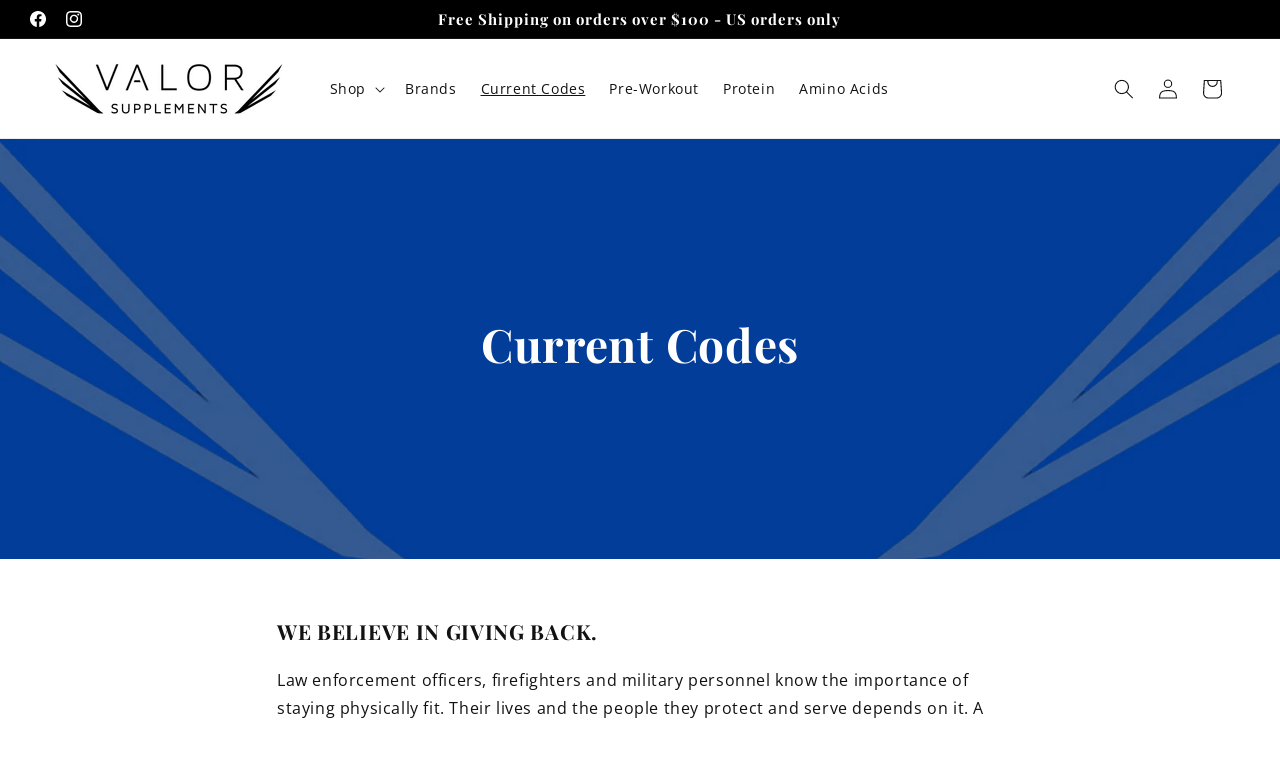

--- FILE ---
content_type: text/css
request_url: https://valorsupplements.net/cdn/shop/t/9/assets/custom.css?v=47020337047086184521745602065
body_size: -639
content:
.collection-list .card-wrapper,.card-wrapper{box-shadow:0 0 10px #00000026;border-radius:0;overflow:hidden!important}.collection-list .card-wrapper .card__information,.card-wrapper .card__information{padding:16px!important}.pagination__item{color:#fff!important;border-radius:100px;background-color:rgba(var(--color-foreground),1)}.footer-block__image-wrapper img{filter:invert(1)}
/*# sourceMappingURL=/cdn/shop/t/9/assets/custom.css.map?v=47020337047086184521745602065 */
